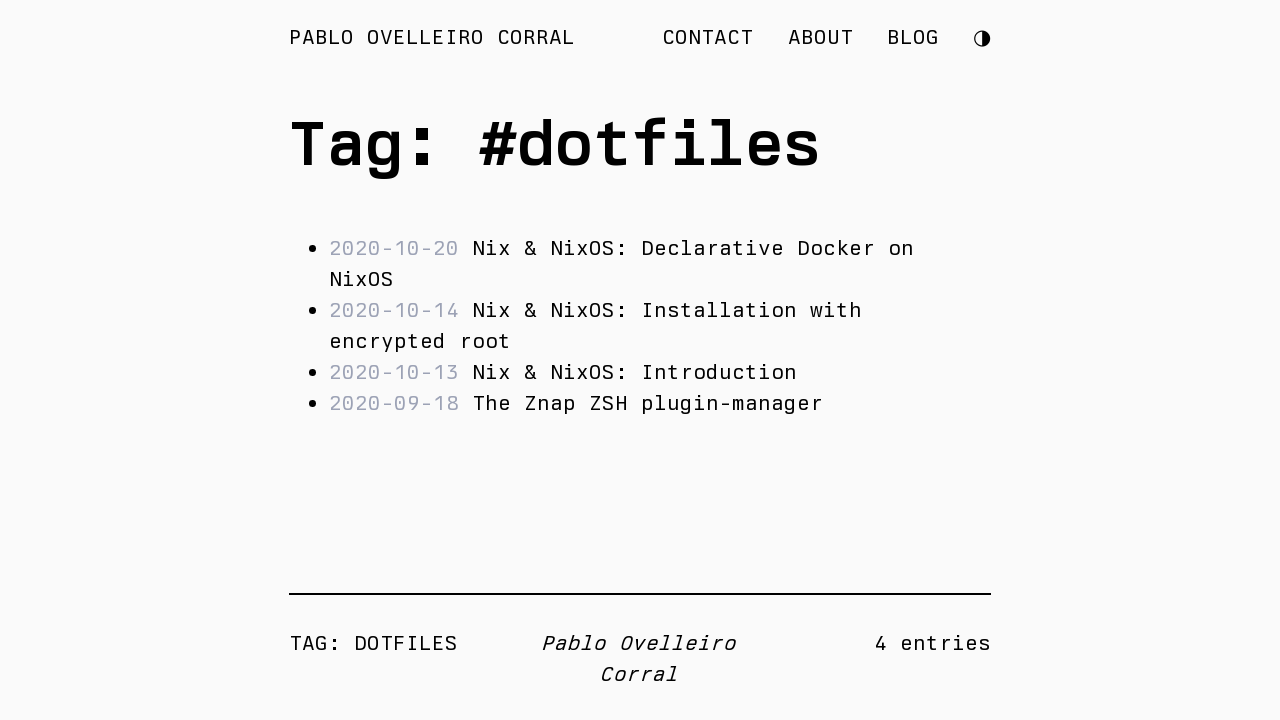

--- FILE ---
content_type: text/html; charset=utf-8
request_url: https://pablo.tools/tags/dotfiles/
body_size: 878
content:
<!DOCTYPE html>
<html lang="en">
	<head>
		<title>Pablo Ovelleiro Corral</title>
		<meta charset="UTF-8">
		<meta name="viewport" content="width=device-width, initial-scale=1">

		<link rel="icon" type="image/png" href="/img/fav2-32x32.png" sizes="32x32">
		<link rel="icon" type="image/png" href="/img/fav2-16x16.png" sizes="16x16">

		
		<link rel="alternate" type="application/atom+xml" title="atom" href="https://pablo.tools/atom.xml">
		

		<link href="/style.css" rel="stylesheet">

		<link rel="preload" href="/fonts/berkeley-mono-variable/WEB/BerkeleyMonoVariable-Regular.woff" as="font" type="font/woff" crossorigin>
		<link rel="preload" href="/fonts/berkeley-mono-variable/WEB/BerkeleyMonoVariable-Regular.woff2" as="font" type="font/woff2" crossorigin>

		<link rel="preload" href="/fonts/berkeley-mono-variable/WEB/BerkeleyMonoVariable-Italic.woff" as="font" type="font/woff" crossorigin>
		<link rel="preload" href="/fonts/berkeley-mono-variable/WEB/BerkeleyMonoVariable-Italic.woff2" as="font" type="font/woff2" crossorigin>

	</head>
	<body>
		<script>0</script>
		<div class="flex-row flex-row--align-h-center main-container">
			<div class="flex-col-md-7">
				<div class="navbar flex-row">
		<div class="flex-col-xs-6 navheader"><a href="/">Pablo Ovelleiro Corral</a></div>
		<div class="flex-col-xs-6 navitems">
				<div class="navitem"><a href="https://pablo.tools/contact/">Contact</a></div>
				<div class="navitem"><a href="https://pablo.tools/about/">About</a></div>
				<div class="navitem"><a href="https://pablo.tools/blog/">Blog</a></div>
				<div class="navitem" id="toggle-container"></div>
		</div>
</div>



				
<h1>Tag: #dotfiles</h1>
<div class="article-info">
		<ul>
				
				<li>
						<span class="date" >2020-10-20</span>
						<a href="https:&#x2F;&#x2F;pablo.tools&#x2F;blog&#x2F;computers&#x2F;declarative-docker-on-nixos&#x2F;">Nix & NixOS: Declarative Docker on NixOS</a>
				</li>
				
				<li>
						<span class="date" >2020-10-14</span>
						<a href="https:&#x2F;&#x2F;pablo.tools&#x2F;blog&#x2F;computers&#x2F;nixos-encrypted-install&#x2F;">Nix & NixOS: Installation with encrypted root</a>
				</li>
				
				<li>
						<span class="date" >2020-10-13</span>
						<a href="https:&#x2F;&#x2F;pablo.tools&#x2F;blog&#x2F;computers&#x2F;nixos-introduction&#x2F;">Nix & NixOS: Introduction</a>
				</li>
				
				<li>
						<span class="date" >2020-09-18</span>
						<a href="https:&#x2F;&#x2F;pablo.tools&#x2F;blog&#x2F;computers&#x2F;znap-zsh-plugin-manager&#x2F;">The Znap ZSH plugin-manager</a>
				</li>
				
		</ul>
		<!-- <a href="https://pablo.tools/tags">To all tags</a> -->
</div>






			</div>
			<div class="flex-col-md-7 footer-container">
				<footer>

		<hr id="footer-line" class="small">
		<div id="footer-section">tag: dotfiles</div>
		<div id="footer-name"> Pablo Ovelleiro Corral</div>
		<div id="footer-date">4 entries</div>

</footer>


			</div>
		</div>
		<script src="/mode-switcher.js"></script>
		<!-- <script src="/show-content.js"></script> -->
		<!-- <noscript><style>body { visibility: visible; }</style></noscript> -->
	</body>
</html>




--- FILE ---
content_type: text/css; charset=utf-8
request_url: https://pablo.tools/style.css
body_size: 2544
content:
html,html[data-theme=light]{--color-text-0: #000;--color-text-1: #9ca2b5;--color-background-0: #fafafa;--color-background-1: #d8dee9;--color-accent-0: #0e3b9d;--color-accent-1: #337d6c;--color-accent-2: #c792ea;--color-accent-3: #ffcb6b;--syntax-1: #a61c23;--syntax-2: #337d6c;--syntax-3: #f78c6c;--syntax-4: #8b66a4;--syntax-5: #6eb1cc;--invert-amount: 0}html[data-theme=dark]{--color-text-0: #fafafa;--color-text-1: #9ca2b5;--color-background-0: #000;--color-background-1: #313547;--color-accent-0: #82aaff;--color-accent-1: #337d6c;--color-accent-2: #c792ea;--color-accent-3: #ffcb6b;--color-accent-4: #f07178;--syntax-1: #f07178;--syntax-2: #c3e88d;--syntax-3: #ffcb6b;--syntax-4: #c792ea;--syntax-5: #89ddff;--invert-amount: .9}@media (prefers-color-scheme: dark){html,html[data-theme=dark]{--color-text-0: #fafafa;--color-text-1: #9ca2b5;--color-background-0: #000;--color-background-1: #313547;--color-accent-0: #82aaff;--color-accent-1: #337d6c;--color-accent-2: #c792ea;--color-accent-3: #ffcb6b;--color-accent-4: #f07178;--syntax-1: #f07178;--syntax-2: #c3e88d;--syntax-3: #ffcb6b;--syntax-4: #c792ea;--syntax-5: #89ddff;--invert-amount: .9}html[data-theme=light]{--color-text-0: #000;--color-text-1: #9ca2b5;--color-background-0: #fafafa;--color-background-1: #d8dee9;--color-accent-0: #0e3b9d;--color-accent-1: #337d6c;--color-accent-2: #c792ea;--color-accent-3: #ffcb6b;--syntax-1: #a61c23;--syntax-2: #337d6c;--syntax-3: #f78c6c;--syntax-4: #8b66a4;--syntax-5: #6eb1cc;--invert-amount: 0}}@font-face{font-family:"Berkeley Mono";font-style:normal;font-weight:100 150;src:url("/fonts/berkeley-mono-variable/WEB/BerkeleyMonoVariable-Regular.woff2") format("woff2"),url("/fonts/berkeley-mono-variable/WEB/BerkeleyMonoVariable-Regular.woff") format("woff")}@font-face{font-family:"Berkeley Mono";font-style:italic;font-weight:100 150;src:url("/fonts/berkeley-mono-variable/WEB/BerkeleyMonoVariable-Italic.woff2") format("woff2"),url("/fonts/berkeley-mono-variable/WEB/BerkeleyMonoVariable-Italic.woff") format("woff")}@font-face{font-display:fallback}.flex-container{box-sizing:border-box;margin:0;padding:0}.flex-row{box-sizing:border-box;display:flex;flex-wrap:wrap;margin:0}.flex-row--align-v-center{align-items:center}.flex-row--align-v-bottom{align-items:flex-end}.flex-row--align-h-center{justify-content:center}.flex-row--align-h-right{justify-content:flex-end}.flex-row--reverse{flex-direction:row-reverse}@media (min-width: 540px){.flex-container{max-width:540px}}.flex-col-xs-1{box-sizing:border-box;padding:0em;width:100%}@media (min-width: 540px){.flex-col-xs-1{width:calc(100%*(1 / 12))}}.flex-col-xs-2{box-sizing:border-box;padding:0em;width:100%}@media (min-width: 540px){.flex-col-xs-2{width:calc(100%*(2 / 12))}}.flex-col-xs-3{box-sizing:border-box;padding:0em;width:100%}@media (min-width: 540px){.flex-col-xs-3{width:calc(100%*(3 / 12))}}.flex-col-xs-4{box-sizing:border-box;padding:0em;width:100%}@media (min-width: 540px){.flex-col-xs-4{width:calc(100%*(4 / 12))}}.flex-col-xs-5{box-sizing:border-box;padding:0em;width:100%}@media (min-width: 540px){.flex-col-xs-5{width:calc(100%*(5 / 12))}}.flex-col-xs-6{box-sizing:border-box;padding:0em;width:100%}@media (min-width: 540px){.flex-col-xs-6{width:calc(100%*(6 / 12))}}.flex-col-xs-7{box-sizing:border-box;padding:0em;width:100%}@media (min-width: 540px){.flex-col-xs-7{width:calc(100%*(7 / 12))}}.flex-col-xs-8{box-sizing:border-box;padding:0em;width:100%}@media (min-width: 540px){.flex-col-xs-8{width:calc(100%*(8 / 12))}}.flex-col-xs-9{box-sizing:border-box;padding:0em;width:100%}@media (min-width: 540px){.flex-col-xs-9{width:calc(100%*(9 / 12))}}.flex-col-xs-10{box-sizing:border-box;padding:0em;width:100%}@media (min-width: 540px){.flex-col-xs-10{width:calc(100%*(10 / 12))}}.flex-col-xs-11{box-sizing:border-box;padding:0em;width:100%}@media (min-width: 540px){.flex-col-xs-11{width:calc(100%*(11 / 12))}}.flex-col-xs-12{box-sizing:border-box;padding:0em;width:100%}@media (min-width: 540px){.flex-col-xs-12{width:calc(100%*(12 / 12))}}@media (min-width: 768px){.flex-container{max-width:768px}}.flex-col-sm-1{box-sizing:border-box;padding:0em;width:100%}@media (min-width: 768px){.flex-col-sm-1{width:calc(100%*(1 / 12))}}.flex-col-sm-2{box-sizing:border-box;padding:0em;width:100%}@media (min-width: 768px){.flex-col-sm-2{width:calc(100%*(2 / 12))}}.flex-col-sm-3{box-sizing:border-box;padding:0em;width:100%}@media (min-width: 768px){.flex-col-sm-3{width:calc(100%*(3 / 12))}}.flex-col-sm-4{box-sizing:border-box;padding:0em;width:100%}@media (min-width: 768px){.flex-col-sm-4{width:calc(100%*(4 / 12))}}.flex-col-sm-5{box-sizing:border-box;padding:0em;width:100%}@media (min-width: 768px){.flex-col-sm-5{width:calc(100%*(5 / 12))}}.flex-col-sm-6{box-sizing:border-box;padding:0em;width:100%}@media (min-width: 768px){.flex-col-sm-6{width:calc(100%*(6 / 12))}}.flex-col-sm-7{box-sizing:border-box;padding:0em;width:100%}@media (min-width: 768px){.flex-col-sm-7{width:calc(100%*(7 / 12))}}.flex-col-sm-8{box-sizing:border-box;padding:0em;width:100%}@media (min-width: 768px){.flex-col-sm-8{width:calc(100%*(8 / 12))}}.flex-col-sm-9{box-sizing:border-box;padding:0em;width:100%}@media (min-width: 768px){.flex-col-sm-9{width:calc(100%*(9 / 12))}}.flex-col-sm-10{box-sizing:border-box;padding:0em;width:100%}@media (min-width: 768px){.flex-col-sm-10{width:calc(100%*(10 / 12))}}.flex-col-sm-11{box-sizing:border-box;padding:0em;width:100%}@media (min-width: 768px){.flex-col-sm-11{width:calc(100%*(11 / 12))}}.flex-col-sm-12{box-sizing:border-box;padding:0em;width:100%}@media (min-width: 768px){.flex-col-sm-12{width:calc(100%*(12 / 12))}}@media (min-width: 992px){.flex-container{max-width:992px}}.flex-col-md-1{box-sizing:border-box;padding:0em;width:100%}@media (min-width: 992px){.flex-col-md-1{width:calc(100%*(1 / 12))}}.flex-col-md-2{box-sizing:border-box;padding:0em;width:100%}@media (min-width: 992px){.flex-col-md-2{width:calc(100%*(2 / 12))}}.flex-col-md-3{box-sizing:border-box;padding:0em;width:100%}@media (min-width: 992px){.flex-col-md-3{width:calc(100%*(3 / 12))}}.flex-col-md-4{box-sizing:border-box;padding:0em;width:100%}@media (min-width: 992px){.flex-col-md-4{width:calc(100%*(4 / 12))}}.flex-col-md-5{box-sizing:border-box;padding:0em;width:100%}@media (min-width: 992px){.flex-col-md-5{width:calc(100%*(5 / 12))}}.flex-col-md-6{box-sizing:border-box;padding:0em;width:100%}@media (min-width: 992px){.flex-col-md-6{width:calc(100%*(6 / 12))}}.flex-col-md-7{box-sizing:border-box;padding:0em;width:100%}@media (min-width: 992px){.flex-col-md-7{width:calc(100%*(7 / 12))}}.flex-col-md-8{box-sizing:border-box;padding:0em;width:100%}@media (min-width: 992px){.flex-col-md-8{width:calc(100%*(8 / 12))}}.flex-col-md-9{box-sizing:border-box;padding:0em;width:100%}@media (min-width: 992px){.flex-col-md-9{width:calc(100%*(9 / 12))}}.flex-col-md-10{box-sizing:border-box;padding:0em;width:100%}@media (min-width: 992px){.flex-col-md-10{width:calc(100%*(10 / 12))}}.flex-col-md-11{box-sizing:border-box;padding:0em;width:100%}@media (min-width: 992px){.flex-col-md-11{width:calc(100%*(11 / 12))}}.flex-col-md-12{box-sizing:border-box;padding:0em;width:100%}@media (min-width: 992px){.flex-col-md-12{width:calc(100%*(12 / 12))}}@media (min-width: 1200px){.flex-container{max-width:1200px}}.flex-col-lg-1{box-sizing:border-box;padding:0em;width:100%}@media (min-width: 1200px){.flex-col-lg-1{width:calc(100%*(1 / 12))}}.flex-col-lg-2{box-sizing:border-box;padding:0em;width:100%}@media (min-width: 1200px){.flex-col-lg-2{width:calc(100%*(2 / 12))}}.flex-col-lg-3{box-sizing:border-box;padding:0em;width:100%}@media (min-width: 1200px){.flex-col-lg-3{width:calc(100%*(3 / 12))}}.flex-col-lg-4{box-sizing:border-box;padding:0em;width:100%}@media (min-width: 1200px){.flex-col-lg-4{width:calc(100%*(4 / 12))}}.flex-col-lg-5{box-sizing:border-box;padding:0em;width:100%}@media (min-width: 1200px){.flex-col-lg-5{width:calc(100%*(5 / 12))}}.flex-col-lg-6{box-sizing:border-box;padding:0em;width:100%}@media (min-width: 1200px){.flex-col-lg-6{width:calc(100%*(6 / 12))}}.flex-col-lg-7{box-sizing:border-box;padding:0em;width:100%}@media (min-width: 1200px){.flex-col-lg-7{width:calc(100%*(7 / 12))}}.flex-col-lg-8{box-sizing:border-box;padding:0em;width:100%}@media (min-width: 1200px){.flex-col-lg-8{width:calc(100%*(8 / 12))}}.flex-col-lg-9{box-sizing:border-box;padding:0em;width:100%}@media (min-width: 1200px){.flex-col-lg-9{width:calc(100%*(9 / 12))}}.flex-col-lg-10{box-sizing:border-box;padding:0em;width:100%}@media (min-width: 1200px){.flex-col-lg-10{width:calc(100%*(10 / 12))}}.flex-col-lg-11{box-sizing:border-box;padding:0em;width:100%}@media (min-width: 1200px){.flex-col-lg-11{width:calc(100%*(11 / 12))}}.flex-col-lg-12{box-sizing:border-box;padding:0em;width:100%}@media (min-width: 1200px){.flex-col-lg-12{width:calc(100%*(12 / 12))}}.left{text-align:left}.right{text-align:right}.center{text-align:center;margin-left:auto;margin-right:auto}.z-source{background-color:var(--color-background-0)}.z-code{border:2px solid var(--color-text-0);padding:.7em;margin-left:auto;margin-right:auto;width:85%;font-weight:300}.z-quoted{color:var(--syntax-2)}.z-comment{opacity:70%}.z-keyword{}.z-numeric{filter:contrast(30%)}.z-variable{color:var(--color-text-0)}.z-function{color:var(--syntax-4)}.z-entity{color:var(--syntax-1)}.z-constant{color:var(--syntax-3)}.z-path{color:var(--syntax-5)}.z-embedded{color:var(--syntax-4)}.z-parameter{color:var(--syntax-2)}.z-plain{line-height:1.19;color:var(--text-color-0);background-color:var(--color-background-0)}html,body{height:100%;width:100%;margin:0;padding:0;left:0;top:0;font-size:115%;background:var(--color-background-0);color:var(--color-text-0);min-height:100%}h1,h2,h3,h4,h5,h6,strong{font-weight:150}h1{font-size:3em;box-shadow:none}h2{margin-bottom:0px;margin-top:3em;font-size:1.6rem;text-transform:uppercase;background-color:var(--color-background-1);padding:.15em .2em;box-shadow:4px 4px var(--color-text-0)}h3{margin-bottom:0px;margin-top:3em;padding:.2em 0;font-variation-settings:"wght" 100;text-transform:uppercase;font-size:1.375rem;border-bottom:.07em solid var(--color-text-0)}h4{margin-bottom:0px;margin-top:3em;font-size:1.125rem}h5{margin-bottom:0px;margin-top:3em;font-size:1rem}h6{margin-bottom:0px;font-size:.875rem;margin-top:3em}:root{font-family:"Berkeley Mono";font-weight:100;line-height:1.5;--invert-amount: .9;--display-light-only: initial;--display-dark-only: none;color:var(--color-text-0)}.post-content a:link,.post-content a:visited{text-decoration:underline;text-decoration-style:dotted;color:var(--color-accent-4)}.post-content a:hover{text-decoration:underline;text-decoration-style:solid}.post-content code{font-family:"Berkeley Mono";font-weight:120;line-height:1.5}.post-content pre{overflow:auto;line-height:1.25;margin-top:2em;margin-bottom:2em}.post-content blockquote{font-style:italic}a:link,a:visited{text-decoration:none;color:var(--color-text-0)}a:hover{text-decoration:underline;text-decoration-style:solid}li>.date{color:var(--color-text-1)}img{width:100%;height:auto;display:block;margin-left:auto;margin-right:auto;margin-top:2em;margin-bottom:2em;border-radius:5px}.post-subtitle a.post-tag{font-weight:120;text-decoration:none}@media (min-width: 768px){.post-subtitle #tag-container{text-align:right}}.main-title{padding:0;text-transform:uppercase;margin-top:4em;margin-bottom:3em}.main-title h1{width:80%;font-family:"Berkeley Mono";font-weight:120;line-height:1.5;font-size:5em;font-weight:150;letter-spacing:-.03em;line-height:.8em;text-align:left;margin:0;color:var(--color-text-0);text-shadow:4px 4px var(--color-text-1)}@media (max-width: 768px){.main-title h1{font-size:3em}}table{border-collapse:collapse;margin-left:auto;margin-right:auto;width:85%;margin-top:2em;margin-bottom:2em;text-align:left}table td,table th{border-top:0;border-bottom:.1rem solid var(--color-text-0);padding-right:2em}table tr:first-child th{border-top:0}table td:last-child,table th:last-child{padding-right:0}@media (max-width: 768px){table,.z-code,img{width:100%}}.light-only{display:var(--display-light-only)}.dark-only{display:var(--display-dark-only)}.main-container{height:100%;min-height:100vh;padding-left:3vw;padding-right:3vw}.navbar{margin:0;padding-top:1em;overflow:hidden;text-transform:uppercase;text-align:center}.navbar .navitems .navitem{display:inline-block;padding-left:1em}@media (min-width: 540px){.navbar .navitems{float:right;text-align:right}.navbar .navheader{float:left;text-align:left}}li{text-align:left}.youtube{text-align:center;width:100%}::-webkit-scrollbar-thumb:horizontal{border-radius:4px}::-webkit-scrollbar-thumb:vertical{border-radius:4px}::-webkit-scrollbar{width:7px;height:4px;border-radius:4px}::-webkit-scrollbar-track:horizontal{background:var(--color-background-1)}::-webkit-scrollbar-thumb{background:var(--color-text-0)}.footer-container{margin-top:auto}footer{height:6em;padding-top:5em;color:var(--color-text-0);display:grid;grid-template-areas:"footer-line footer-line footer-line" "footer-section footer-name footer-date";grid-template-columns:1fr 1fr 1fr}@media (max-width: 540px){footer{grid-template-areas:"footer-line footer-line" "footer-section footer-date" "footer-name footer-name"}}footer #footer-section{grid-area:footer-section;text-transform:uppercase}footer #footer-name{grid-area:footer-name;font-style:italic;text-align:center}footer #footer-date{grid-area:footer-date;text-align:right}footer hr{grid-area:footer-line}hr{border-bottom:0;border-left:0;border-right:0;margin:0;border-top:.1em solid var(--color-text-0)}.boxed{border:2px solid var(--color-text-0);padding:.5em}.sidenote{font-size:100%;font-style:italic;font-weight:100;position:relative;display:none;}@media (min-width: 992px){.sidenote{display:block;float:left;clear:left;margin-left:-13vw;text-align:right;width:10vw;line-height:1.2}}.tocright{display:none;position:-webkit-sticky;position:sticky;top:5em;font-size:100%;font-style:italic;font-weight:100;float:right;clear:right;margin-right:-20vw;margin-left:0;padding-left:0;text-align:left;width:20vw;counter-reset:item}.tocright ol{counter-reset:item}.tocright li{display:block}.tocright li:before{content:counters(item, ".") ".";counter-increment:item}.tocright ul{padding-left:1em}@media (min-width: 992px){.tocright{display:block}}.front-container{margin-top:13vh;font-weight:150}.front-container svg *{fill:var(--color-text-0);font-family:"Berkeley Mono"}@media (min-width: 992px){.front-container #layer1{display:inline}.front-container #layer2{display:none !important}}@media (max-width: 992px){.front-container svg{margin-left:-10vw;margin-right:-20vw}.front-container #layer1{display:none !important}.front-container #layer2{display:inline}}.z-source{background-color:var(--color-background-0)}.z-code{border:2px solid var(--color-text-0);padding:.7em;margin-left:auto;margin-right:auto;width:85%;font-weight:150}.z-comment{opacity:70%}.z-keyword{}.z-numeric{filter:contrast(30%)}.z-variable{color:var(--color-text-0)}.z-entity{color:var(--syntax-1)}.z-quoted,.z-parameter{color:var(--syntax-2)}.z-constant{color:var(--syntax-3)}.z-path{color:var(--syntax-5)}.z-embedded,.z-function{color:var(--syntax-4)}.z-plain{line-height:1.19;color:var(--text-color-0);background-color:var(--color-background-0)}

--- FILE ---
content_type: text/javascript; charset=utf-8
request_url: https://pablo.tools/mode-switcher.js
body_size: 441
content:
let systemInitiatedDark = window.matchMedia("(prefers-color-scheme: dark)"); 
let theme = sessionStorage.getItem('theme');

// ☼ 263C white sun with rays
// ☀ 2600 black sun with rays
// ☽ 263D first quarter moon
// ☾ 263E last quarter moon
// let darkModeText =  '&#9775;';
let darkModeText =  '&#9681';
let lightModeText = '&#9681;';


// Add the actual button here, so it does not appear if JS is disabled.
document.getElementById("toggle-container").innerHTML = '<a id="theme-toggle"  onclick="modeSwitcher()" >testme</a>';

if (systemInitiatedDark.matches) {
	document.getElementById("theme-toggle").innerHTML = lightModeText;
} else {
	document.getElementById("theme-toggle").innerHTML = darkModeText;
}

function prefersColorTest(systemInitiatedDark) {
  if (systemInitiatedDark.matches) {
  	document.documentElement.setAttribute('data-theme', 'dark');		
   	document.getElementById("theme-toggle").innerHTML = lightModeText;
   	sessionStorage.setItem('theme', '');
  } else {
  	document.documentElement.setAttribute('data-theme', 'light');
    document.getElementById("theme-toggle").innerHTML = darkModeText;
    sessionStorage.setItem('theme', '');
  }
}
systemInitiatedDark.addListener(prefersColorTest);


function modeSwitcher() {
	let theme = sessionStorage.getItem('theme');
	if (theme === "dark") {
		document.documentElement.setAttribute('data-theme', 'light');
		sessionStorage.setItem('theme', 'light');
		document.getElementById("theme-toggle").innerHTML = darkModeText;
	}	else if (theme === "light") {
		document.documentElement.setAttribute('data-theme', 'dark');
		sessionStorage.setItem('theme', 'dark');
		document.getElementById("theme-toggle").innerHTML = lightModeText;
	} else if (systemInitiatedDark.matches) {	
		document.documentElement.setAttribute('data-theme', 'light');
		sessionStorage.setItem('theme', 'light');
		document.getElementById("theme-toggle").innerHTML = darkModeText;
	} else {
		document.documentElement.setAttribute('data-theme', 'dark');
		sessionStorage.setItem('theme', 'dark');
		document.getElementById("theme-toggle").innerHTML = lightModeText;
	}
}

if (theme === "dark") {
	document.documentElement.setAttribute('data-theme', 'dark');
	sessionStorage.setItem('theme', 'dark');
	document.getElementById("theme-toggle").innerHTML = lightModeText;
} else if (theme === "light") {
	document.documentElement.setAttribute('data-theme', 'light');
	sessionStorage.setItem('theme', 'light');
	document.getElementById("theme-toggle").innerHTML = darkModeText;
}
